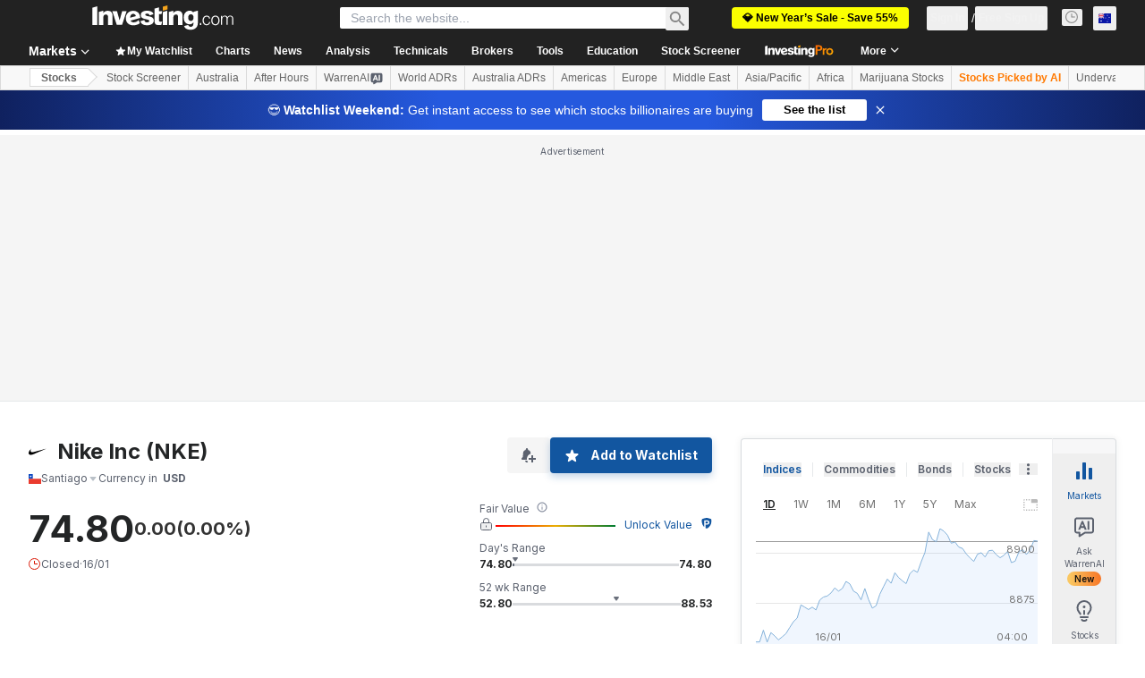

--- FILE ---
content_type: application/javascript
request_url: https://cdn.investing.com/x/5e0d9cf/_next/static/chunks/webpack-108c936a0b088f7b.js
body_size: 4035
content:
(()=>{"use strict";var e={},a={};function t(c){var d=a[c];if(void 0!==d)return d.exports;var f=a[c]={id:c,loaded:!1,exports:{}},b=!0;try{e[c].call(f.exports,f,f.exports,t),b=!1}finally{b&&delete a[c]}return f.loaded=!0,f.exports}t.m=e,t.amdO={},(()=>{var e=[];t.O=(a,c,d,f)=>{if(c){f=f||0;for(var b=e.length;b>0&&e[b-1][2]>f;b--)e[b]=e[b-1];e[b]=[c,d,f];return}for(var r=1/0,b=0;b<e.length;b++){for(var[c,d,f]=e[b],s=!0,n=0;n<c.length;n++)(!1&f||r>=f)&&Object.keys(t.O).every(e=>t.O[e](c[n]))?c.splice(n--,1):(s=!1,f<r&&(r=f));if(s){e.splice(b--,1);var i=d();void 0!==i&&(a=i)}}return a}})(),t.n=e=>{var a=e&&e.__esModule?()=>e.default:()=>e;return t.d(a,{a:a}),a},(()=>{var e,a=Object.getPrototypeOf?e=>Object.getPrototypeOf(e):e=>e.__proto__;t.t=function(c,d){if(1&d&&(c=this(c)),8&d||"object"==typeof c&&c&&(4&d&&c.__esModule||16&d&&"function"==typeof c.then))return c;var f=Object.create(null);t.r(f);var b={};e=e||[null,a({}),a([]),a(a)];for(var r=2&d&&c;"object"==typeof r&&!~e.indexOf(r);r=a(r))Object.getOwnPropertyNames(r).forEach(e=>b[e]=()=>c[e]);return b.default=()=>c,t.d(f,b),f}})(),t.d=(e,a)=>{for(var c in a)t.o(a,c)&&!t.o(e,c)&&Object.defineProperty(e,c,{enumerable:!0,get:a[c]})},t.f={},t.e=e=>Promise.all(Object.keys(t.f).reduce((a,c)=>(t.f[c](e,a),a),[])),t.u=e=>4587===e?"static/chunks/4587-7704bda28582a769.js":8992===e?"static/chunks/8992-8a8e9eceb1b8e79f.js":58===e?"static/chunks/58-cc9ed87f103c41f2.js":5059===e?"static/chunks/5059-2dc9569fc4fa7b64.js":4031===e?"static/chunks/4031-b972eca9f46f18f2.js":37===e?"static/chunks/37-8f8e3700d0941c02.js":340===e?"static/chunks/340-58c72b908e551da9.js":3830===e?"static/chunks/3830-8abf6ef0b1e0ffbe.js":3342===e?"static/chunks/3342-4e86a81ae2f50688.js":6944===e?"static/chunks/6944-ce15b8d1653dee8d.js":8714===e?"static/chunks/8714-4e786fc653605942.js":8853===e?"static/chunks/6baa49ab-452e08cd04267a67.js":1729===e?"static/chunks/1729-e8571f935f117355.js":3103===e?"static/chunks/3103-910add9e44060eea.js":4308===e?"static/chunks/4308-30c274ca6a9252ae.js":9033===e?"static/chunks/9033-f15b6dbf1e3e885b.js":1850===e?"static/chunks/1850-fc5962dd4d0f54ab.js":3507===e?"static/chunks/3507-9b28062a22b973d9.js":6721===e?"static/chunks/6721-3d233b32f4693d09.js":5372===e?"static/chunks/5372-20905991c1148267.js":9239===e?"static/chunks/9239-595f878607f691db.js":32===e?"static/chunks/32-4a160e3ee3d9aa19.js":654===e?"static/chunks/654-50299b20f55907c2.js":8187===e?"static/chunks/8187-3c975ea8632b3d0d.js":5660===e?"static/chunks/5660-a38b915536a4b3f5.js":4287===e?"static/chunks/4287-91f0ba1eae32c2de.js":5540===e?"static/chunks/5540-064b61cd347f979b.js":31===e?"static/chunks/31-42b09405fb166584.js":4602===e?"static/chunks/4602-3658b860a9564a49.js":"static/chunks/"+(({429:"41741d78",5944:"86f06412",9152:"62fab954"})[e]||e)+"."+({124:"c03a0a841bdf99ca",429:"c5ec27282e344646",443:"c7b9b10cb013bdc1",462:"b8eee2b7302e6f23",549:"ac46ed818c71be1e",730:"72d3380d3f282680",755:"933193bd1be819e6",769:"4ca94f421dbc2cdd",924:"3f2724281931a4d1",1119:"8b90346a8a7c59b9",1125:"9d5ad858e06eb61d",1216:"5fe1a29932a940fd",1308:"d649f159fb8c9f61",1312:"e97558ebcec5cc03",1332:"9747e08d0b121f71",1847:"6bc621650047b21a",1875:"8003a531988d473f",1958:"b5d543d86a9fc1a7",2012:"5915e11fda0407bd",2115:"6747047650a668ba",2150:"0f26ae314268c75d",2241:"a2a2eca6d4fd87f8",2345:"752002fb7a3a169c",2392:"bd0b15f9ac082570",2415:"af866a3603c73172",2654:"cbb50fa572e57551",2714:"452e54e64ee91fa1",2860:"aeacea5ad9e09c5c",3131:"af0d30621e104b4a",3213:"9b7e113e96f79552",3565:"1b293a348e0cb226",3580:"80660e5b26b3bcd2",3631:"7026e5c641d5235d",3708:"1d08fcb228385390",4157:"590800fe8e1a5f95",4328:"1737baf5e2e7179e",4350:"fd5ffe7670841182",4407:"b73c0d8844f94567",4491:"9ec63b2a910690aa",4499:"ad103cc38b8be5ee",4519:"226808681824a911",4537:"ffcc3134ae620371",4765:"7ff59978cf785238",4816:"79555ec65456b2d5",5035:"219b8b77b3903527",5302:"a6cbed44f27c44db",5311:"00ad18cdac2ed0cd",5364:"a653dcfc7f3f5607",5370:"a14be337290bb93b",5422:"d24ccad3c0e69363",5560:"427a261ea372d6ac",5944:"0c8bfc898eb3936a",6032:"17db111beee237f0",6203:"1cd644038079e174",6376:"bb176fd75f5b6570",6395:"25760f0f67899ef5",6406:"612b1cee5c334108",6573:"e02299312e1d11a2",6694:"d3fa29e3819fa236",6705:"64fc22bf24296a8a",6748:"241ff444a0777631",6777:"77b3e77ffa1f1bcf",6788:"64c659a5726aa512",6915:"25df83e5c235e1e9",7049:"2351b1ec5d475336",7065:"814001d925c9e050",7092:"33687c61bf56bb92",7125:"5996df3953bac7b7",7126:"fd1675fb6ca12be6",7290:"53930f14049e7225",7630:"89a492929ac85b1f",7743:"c9fc467fb5665ad2",8127:"f4515d7d06bb7ec1",8221:"fae8c73a35b7a21c",8229:"290f88d9f09c9613",8423:"780df6e66fa962b3",8482:"65433e29744e31bc",8504:"83884f499d91b15d",8529:"e5bee3c4af54d562",8785:"363ba9afea0699ea",8816:"b5e9287d1ec9b3cc",8907:"4db020d2238f6f7c",9152:"cc47f2dc5a2812f9",9203:"b497249ce44420bd",9232:"f889dc86450cda67",9355:"f21b3e0ce4d5980c",9390:"89884313e6cb52f7",9513:"5463824996bc629c",9538:"112d93ef452a24de",9552:"ff625dd15dbd5a93",9577:"b5d543d86a9fc1a7",9612:"f0717ce1292f6610",9663:"49b8af6189bf3035",9678:"f5f5c67f695e440a",9940:"6c1ac3b4415d9202"})[e]+".js",t.miniCssF=e=>"static/css/"+({131:"7ceb2fb5506d5f2c",681:"f1688998eee403c5",1723:"260267f13fec2e29",2510:"7e93f9d70dcbe38e",3098:"9330d246b3305d35",3499:"5822676e13ffc557",5021:"12e1b4a631d6c0a2",6704:"61cd03d70b4d4e3c",6880:"5822676e13ffc557",6990:"c2f36d8a6f4d66b5",8832:"bc93f27c75140d56"})[e]+".css",t.g=function(){if("object"==typeof globalThis)return globalThis;try{return this||Function("return this")()}catch(e){if("object"==typeof window)return window}}(),t.o=(e,a)=>Object.prototype.hasOwnProperty.call(e,a),(()=>{var e={},a="_N_E:";t.l=(c,d,f,b)=>{if(e[c])return void e[c].push(d);if(void 0!==f)for(var r,s,n=document.getElementsByTagName("script"),i=0;i<n.length;i++){var o=n[i];if(o.getAttribute("src")==c||o.getAttribute("data-webpack")==a+f){r=o;break}}r||(s=!0,(r=document.createElement("script")).charset="utf-8",r.timeout=120,t.nc&&r.setAttribute("nonce",t.nc),r.setAttribute("data-webpack",a+f),r.src=t.tu(c)),e[c]=[d];var u=(a,t)=>{r.onerror=r.onload=null,clearTimeout(l);var d=e[c];if(delete e[c],r.parentNode&&r.parentNode.removeChild(r),d&&d.forEach(e=>e(t)),a)return a(t)},l=setTimeout(u.bind(null,void 0,{type:"timeout",target:r}),12e4);r.onerror=u.bind(null,r.onerror),r.onload=u.bind(null,r.onload),s&&document.head.appendChild(r)}})(),t.r=e=>{"undefined"!=typeof Symbol&&Symbol.toStringTag&&Object.defineProperty(e,Symbol.toStringTag,{value:"Module"}),Object.defineProperty(e,"__esModule",{value:!0})},t.nmd=e=>(e.paths=[],e.children||(e.children=[]),e),(()=>{var e;t.tt=()=>(void 0===e&&(e={createScriptURL:e=>e},"undefined"!=typeof trustedTypes&&trustedTypes.createPolicy&&(e=trustedTypes.createPolicy("nextjs#bundler",e))),e)})(),t.tu=e=>t.tt().createScriptURL(e),t.p="/_next/",(()=>{var e={8068:0};t.f.miniCss=(a,c)=>{e[a]?c.push(e[a]):0!==e[a]&&({131:1,681:1,1723:1,2510:1,3098:1,3499:1,5021:1,6704:1,6880:1,6990:1,8832:1})[a]&&c.push(e[a]=(e=>new Promise((a,c)=>{var d=t.miniCssF(e),f=t.p+d;if(((e,a)=>{for(var t=document.getElementsByTagName("link"),c=0;c<t.length;c++){var d=t[c],f=d.getAttribute("data-href")||d.getAttribute("href");if("stylesheet"===d.rel&&(f===e||f===a))return d}for(var b=document.getElementsByTagName("style"),c=0;c<b.length;c++){var d=b[c],f=d.getAttribute("data-href");if(f===e||f===a)return d}})(d,f))return a();((e,a,t,c)=>{var d=document.createElement("link");return d.rel="stylesheet",d.type="text/css",d.onerror=d.onload=f=>{if(d.onerror=d.onload=null,"load"===f.type)t();else{var b=f&&("load"===f.type?"missing":f.type),r=f&&f.target&&f.target.href||a,s=Error("Loading CSS chunk "+e+" failed.\n("+r+")");s.code="CSS_CHUNK_LOAD_FAILED",s.type=b,s.request=r,d.parentNode.removeChild(d),c(s)}},d.href=a,!function(e){if("function"==typeof _N_E_STYLE_LOAD){let{href:a,onload:t,onerror:c}=e;_N_E_STYLE_LOAD(0===a.indexOf(window.location.origin)?new URL(a).pathname:a).then(()=>null==t?void 0:t.call(e,{type:"load"}),()=>null==c?void 0:c.call(e,{}))}else document.head.appendChild(e)}(d)})(e,f,a,c)}))(a).then(()=>{e[a]=0},t=>{throw delete e[a],t}))}})(),(()=>{var e={8068:0,480:0,9402:0,8562:0,2003:0};t.f.j=(a,c)=>{var d=t.o(e,a)?e[a]:void 0;if(0!==d)if(d)c.push(d[2]);else if(/^(6(704|81|880|990)|8(068|562|832)|131|1723|2003|2510|3098|3499|480|5021|9402)$/.test(a))e[a]=0;else{var f=new Promise((t,c)=>d=e[a]=[t,c]);c.push(d[2]=f);var b=t.p+t.u(a),r=Error();t.l(b,c=>{if(t.o(e,a)&&(0!==(d=e[a])&&(e[a]=void 0),d)){var f=c&&("load"===c.type?"missing":c.type),b=c&&c.target&&c.target.src;r.message="Loading chunk "+a+" failed.\n("+f+": "+b+")",r.name="ChunkLoadError",r.type=f,r.request=b,d[1](r)}},"chunk-"+a,a)}},t.O.j=a=>0===e[a];var a=(a,c)=>{var d,f,[b,r,s]=c,n=0;if(b.some(a=>0!==e[a])){for(d in r)t.o(r,d)&&(t.m[d]=r[d]);if(s)var i=s(t)}for(a&&a(c);n<b.length;n++)f=b[n],t.o(e,f)&&e[f]&&e[f][0](),e[f]=0;return t.O(i)},c=self.webpackChunk_N_E=self.webpackChunk_N_E||[];c.forEach(a.bind(null,0)),c.push=a.bind(null,c.push.bind(c))})()})();